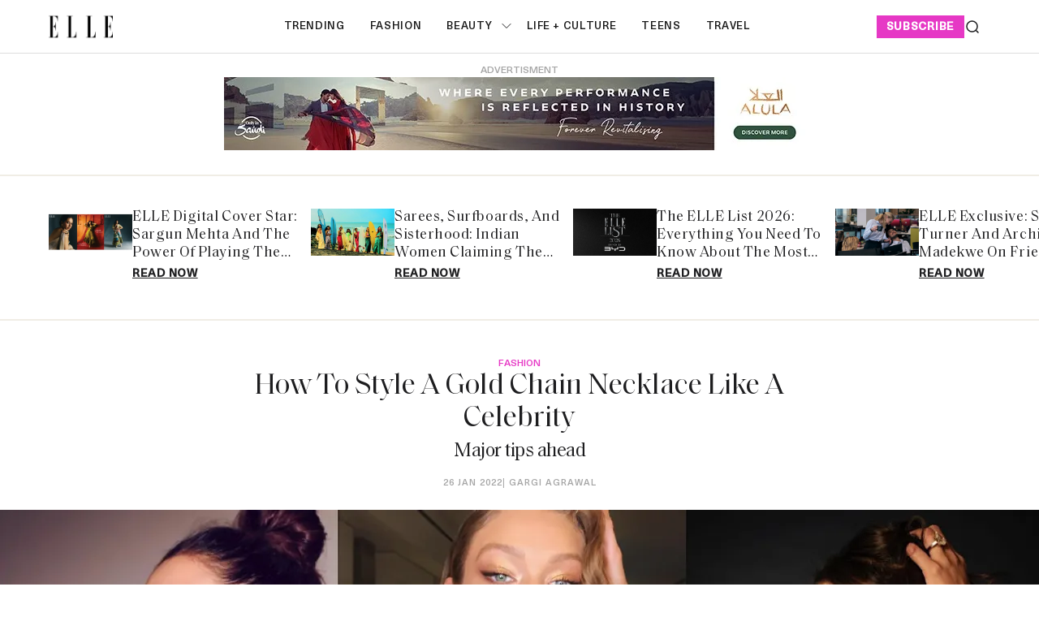

--- FILE ---
content_type: text/html; charset=utf-8
request_url: https://elle.in/how-to-style-a-gold-chain-necklace-like-a-celebrity/
body_size: 15087
content:
<!DOCTYPE html><html lang="en" class=" gh-color-section-font-light" data-color-scheme="light"><head><link rel="preconnect" href="https://securepubads.g.doubleclick.net/" crossorigin><link rel="preconnect" href="https://www.googletagmanager.com/" crossorigin><link rel="preconnect" href="https://d2vbj8g7upsspg.cloudfront.net/" crossorigin><link rel="preconnect" href="https://fonts.gstatic.com/" crossorigin><link rel="preconnect" href="https://8merv5it13.execute-api.ap-south-1.amazonaws.com/analytics/custom-analytics" ><link rel="dns-prefetch" href="https://securepubads.g.doubleclick.net/"><link rel="dns-prefetch" href="https://www.googletagmanager.com/"><link rel="dns-prefetch" href="https://d2vbj8g7upsspg.cloudfront.net/"><link rel="dns-prefetch" href="https://fonts.gstatic.com/"><link rel="manifest" href="https://elle.in/manifest.json"><link rel="preload" fetchpriority="high" as="image" href="https://img-cdn.publive.online/fit-in/360x160/filters:format(webp)/elle-india/media/agency_attachments/2024/12/12/2024-12-12t050944592z-2024-11-18t092336231z-czebsydrcd4dzd67f1wr.webp" type="image/webp"><link rel="shortcut icon" type="image/webp"  href="https://img-cdn.publive.online/fit-in/48x48/filters:format(webp)/elle-india/media/agency_attachments/2024/12/12/2024-12-12t050948965z-2024-11-18t092446552z-favicon-1.webp"><link rel="preload" fetchpriority="high" as="image" href="https://img-cdn.publive.online/fit-in/1280x720/filters:format(webp)/elle-india/media/post_attachments/wp-content/uploads/2022/01/ELLE_Banner_Gold-chains.png" type="image/webp"><link rel="canonical" href="https://elle.in/how-to-style-a-gold-chain-necklace-like-a-celebrity/"><link rel="preload" fetchpriority="high" as="script" href="https://static-cdn.publive.online/publive-publisher-templates/elle_template/assets/bundles/index_bundle.js"><script  fetch-priority="high" src="https://static-cdn.publive.online/publive-publisher-templates/elle_template/assets/bundles/index_bundle.js" type='text/javascript' defer ></script><link rel="preload" as="script" href="https://static-cdn.publive.online/publive-publisher-templates/elle_template/assets/bundles/style_bundle.js"><script src="https://static-cdn.publive.online/publive-publisher-templates/elle_template/assets/bundles/style_bundle.js" type='text/javascript'></script><!-- Preload and defer index_bundle.js --><link rel="preload" fetchpriority="high" as="script" href="https://static-cdn.publive.online/publive-publisher-templates/elle_template/assets/js/bootstrap5.3-bundle.min.js" /><link rel="preload" href="https://static-cdn.publive.online/publive-publisher-templates/elle_template/assets/css/bootstrap.min.css" as="style"><link rel="preload" href="https://static-cdn.publive.online/publive-publisher-templates/elle_template/assets/font-family/saol/SaolDisplay-Regular.ttf" as="font" type="font/woff2" crossorigin="anonymous"><link rel="preload" href="https://static-cdn.publive.online/publive-publisher-templates/elle_template/assets/font-family/saol/Saol-Text-Regular.woff2" as="font" type="font/woff2" crossorigin="anonymous"><link rel="preload" href="https://static-cdn.publive.online/publive-publisher-templates/elle_template/assets/font-family/charter/charter_bold_italic-webfont.woff" as="font" type="font/woff2" crossorigin="anonymous"><link rel="preload" href="https://static-cdn.publive.online/publive-publisher-templates/elle_template/assets/font-family/charter/charter_bold-webfont.woff" as="font" type="font/woff2" crossorigin="anonymous"><link rel="preload" href="https://static-cdn.publive.online/publive-publisher-templates/elle_template/assets/font-family/charter/charter_italic-webfont.woff" as="font" type="font/woff2" crossorigin="anonymous"><link rel="preload" href="https://static-cdn.publive.online/publive-publisher-templates/elle_template/assets/font-family/charter/charter_regular-webfont.woff" as="font" type="font/woff2" crossorigin="anonymous"><link rel="preload" href="https://static-cdn.publive.online/publive-publisher-templates/elle_template/assets/font-family/neue-haas-unica/NeueHaasUnica.woff2" as="font" type="font/woff2" crossorigin="anonymous"><!-- Basic meta --><meta charset="UTF-8"><meta name="google-site-verification" content="KuRGmptHzbJVzTtZsnXhy1ybq_GgO3Ow59-BD-LgUYI" /><meta name="robots" content="max-image-preview:large"><meta name="viewport" content="width=device-width, initial-scale=1.0"><meta name = "title" property="og:title" content = "How To Style A Gold Chain Necklace Like A Celebrity" /><title> How To Style A Gold Chain Necklace Like A Celebrity</title><meta property="og:description" content = "If there’s one thing we love about gold chain necklaces, it’s their versatility. From chunky pieces to dainty versions, gold chain necklaces have been..." /><meta name="description" content="If there’s one thing we love about gold chain necklaces, it’s their versatility. From chunky pieces to dainty versions, gold chain necklaces have been..."><meta name="keywords" content="Gold Chain Necklace"><meta name="news_keywords" content="Life &amp; Style"><!-- Facebook --><meta name="author" content="Gargi Agrawal"><meta name="type" property="og:type" content="Article"/><meta name="url" property="og:url" content="https://elle.in/how-to-style-a-gold-chain-necklace-like-a-celebrity/"/><meta property="og:site_name" content="Elle India" /><meta name="og:locale" content="en_IN"><!-- Twitter --><meta name="twitter:title" content=
  
    "How To Style A Gold Chain Necklace Like A Celebrity"
  
><meta property="twitter:site" content="Elle India" /><meta name="url" property="twitter:url" content="https://elle.in/how-to-style-a-gold-chain-necklace-like-a-celebrity/"/><meta name="twitter:description" content=
  
    "If there’s one thing we love about gold chain necklaces, it’s their versatility. From chunky pieces to dainty versions, gold chain necklaces have been..."
  
><meta name="twitter:image" content="https://img-cdn.publive.online/fit-in/1200x675/elle-india/media/post_attachments/wp-content/uploads/2022/01/ELLE_Banner_Gold-chains.png"><meta name="twitter:card" content="summary_large_image"><meta name="image" property="og:image" content="https://img-cdn.publive.online/fit-in/1200x675/elle-india/media/post_attachments/wp-content/uploads/2022/01/ELLE_Banner_Gold-chains.png"><meta property="og:image:width" content="1200"><meta property="og:image:height" content="675"><meta property="og:image:type" content="image/png"><meta property="twitter:image:width" content="1200"><meta property="twitter:image:height" content="675"><meta property="twitter:image:type" content="image/png"><link rel="alternate" type="application/rss+xml" title="Elle India — RSS" href="https://elle.in/rss"><script type="application/ld+json">
  {
    "@context": "https://schema.org",
    "@type": "WebSite",
    "url": "https://elle.in",
    "potentialAction": {
      "@type": "SearchAction",
      "target": "https://elle.in/search?title={search_term_string}",
      "query-input": "required name=search_term_string"
    }
  }
</script><script type="application/ld+json">
    {
    "@context": "https://schema.org",
    "@type": "WebPage",
    "name": "How To Style A Gold Chain Necklace Like A Celebrity",
    "description": "If there’s one thing we love about gold chain necklaces, it’s their versatility. From chunky pieces to dainty versions, gold chain necklaces have been...",
    
    "keywords": [
      
        
          "Gold Chain Necklace"
        
      
    ],
    
    "speakable": {
      "@type": "SpeakableSpecification",
      "xpath": [
        "//title",
        "//meta[@name='description']/@content"
      ]
    },
    "url": "https://elle.in/how-to-style-a-gold-chain-necklace-like-a-celebrity/",
    "mainContentOfPage": "News",
    "inLanguage": "en"
  }
</script><script type="application/ld+json">
  {
    "@context": "https://schema.org",
    "@type": "SiteNavigationElement",
    "name": ["home" ,"Trending" ,"fashion" ,"beauty","ELLE Beauty Awards 2025" ,"life + culture" ,"Teens" ,"travel"],
    "url": ["elle.in" ,"https://elle.in/trending"   ,"https://elle.in/fashion"   ,"https://elle.in/beauty" ,"https://elle.in/elle-beauty-awards-2025"   ,"https://elle.in/life-culture"   ,"https://elle.in/teens"   ,"https://elle.in/travel"  ]
  }
</script><script type="application/ld+json">
    {
    "@context": "https://schema.org",
    "@type": "Article",
    "mainEntityOfPage": {
        "@type": "WebPage",
        "@id": "https://elle.in/how-to-style-a-gold-chain-necklace-like-a-celebrity/"
        },
    "headline": "How To Style A Gold Chain Necklace Like A Celebrity",
    "image": [ "https://img-cdn.publive.online/fit-in/1200x675/filters:format(webp)/elle-india/media/post_attachments/wp-content/uploads/2022/01/ELLE_Banner_Gold-chains.png" ],
    "datePublished": "2022-01-26T16:18:36+05:30",
    "dateModified": "2022-01-26T16:18:36+05:30",
    "author": [
      
        
        {
          "@type": "Person",
          "name": "Gargi Agrawal",
          "url": "https://elle.in/author/gargi",
          "description": ""
        } 
         
      
    ],
    "publisher": {
        "@type": "Organization",
        "name": "Elle India",
        "sameAs": [
            "https://www.facebook.com/ELLEINDIA/",
            "https://www.linkedin.com/company/elleindia/?originalSubdomain=in",
            "https://x.com/elleindia?lang=en",
            "https://www.instagram.com/elleindia/?hl=en",
            "https://www.youtube.com/channel/UCiP5ZlO1vzp20SHo2pMVo2A",
            ""
        ],
        "logo": {
            "@type": "ImageObject",
            "url": "https://img-cdn.publive.online/fit-in/600x60/filters:format(webp)/filters:fill(white)/elle-india/media/agency_attachments/2024/12/12/2024-12-12t050944592z-2024-11-18t092336231z-czebsydrcd4dzd67f1wr.webp",
            "width":600,
            "height":60
        }
        },
    
        "isAccessibleForFree":true,
    
    
        "keywords": [
          
            
              "Gold Chain Necklace"
            
          
        ],
    
    "associatedMedia":{
        "@type":"ImageObject",
        "url":"https://img-cdn.publive.online/fit-in/1200x675/filters:format(webp)/elle-india/media/post_attachments/wp-content/uploads/2022/01/ELLE_Banner_Gold-chains.png",
        "width":1200,
        "height":675
    },
    "description": "If there’s one thing we love about gold chain necklaces, it’s their versatility. From chunky pieces to dainty versions, gold chain necklaces have been...",
    "articleBody": "&quot;If there&amp;quot;s one thing we love about gold chain necklaces, it&amp;quot;s their versatility. From chunky pieces to dainty versions, gold chain necklaces have been decorating the d\u00e9colletage through the seasons. And recently, we saw the classic piece taking a more\u00a0contemporary twist\u00a0in umpteenth variations in the new web series,\u00a0Masaba Masaba.Advertisment   Whether your simple white shirt is yearning for some spice or your separates are in dire need of an upgrade\u2014trust your gold links to up the ante. And here, we&amp;quot;re showing you how to style them like your favourite star. Swipe through: [masterslider id=&amp;quot;172&amp;quot;] Photographs: Instagram &quot;",
    "inLanguage": "en"
    }
</script><script type="application/ld+json">
{
"@context": "https://schema.org",
"@type": "BreadcrumbList",
"itemListElement": [{
"@type": "ListItem",
"position": 1,
"name": "Elle India",
"item": "https://elle.in"
}


,{
    "@type": "ListItem",
    "position": 2,
    "name": "Fashion",
    "item": "https://elle.in/fashion"
}


,{
    "@type": "ListItem",
    "position": 3,
    "name": "How To Style A Gold Chain Necklace Like A Celebrity",
    "item": "https://elle.in/how-to-style-a-gold-chain-necklace-like-a-celebrity/"
}

]
}
</script><!-- Custom Border Radius Variables --><!-- Custom Background Color Variable --><style>
    

    @font-face {font-family: 'NeueHaasUnica'; src: url("https://static-cdn.publive.online/publive-publisher-templates/elle_template/assets/font-family/neue-haas-unica/NeueHaasUnica.woff2") format('woff2'); font-weight: 400; font-style: normal; font-display: fallback;} 

    @font-face {font-family: 'SaolDisplay'; src: url("https://static-cdn.publive.online/publive-publisher-templates/elle_template/assets/font-family/saol/SaolDisplay-Regular.ttf") format('woff2'); font-weight: 400; font-style: normal; font-display: fallback;}
    @font-face {font-family: 'Charter'; src: url("https://static-cdn.publive.online/publive-publisher-templates/elle_template/assets/font-family/charter/charter_bold_italic-webfont.woff") format('woff2'); font-weight: bold; font-style: italic; font-display: fallback;}  

    @font-face {font-family: 'Charter'; src: url("https://static-cdn.publive.online/publive-publisher-templates/elle_template/assets/font-family/charter/charter_bold-webfont.woff") format('woff2'); font-weight: bold; font-style: normal; font-display: fallback;}  
    @font-face {font-family: 'Charter'; src: url("https://static-cdn.publive.online/publive-publisher-templates/elle_template/assets/font-family/charter/charter_italic-webfont.woff") format('woff2'); font-weight: normal; font-style: italic; font-display: fallback;}  
    @font-face {font-family: 'Charter'; src: url("https://static-cdn.publive.online/publive-publisher-templates/elle_template/assets/font-family/charter/charter_regular-webfont.woff") format('woff2'); font-weight: normal; font-style: normal; font-display: fallback;}  
    
    @font-face {font-family: 'SaolText'; src: url("https://static-cdn.publive.online/publive-publisher-templates/elle_template/assets/font-family/saol/Saol-Text-Regular.woff2") format('woff2'); font-weight: 400; font-style: normal; font-display: fallback;} 
        :root {
            --pub-font-family-primary: 'SaolDisplay','Inter', sans-serif;
            --pub-font-family-secondary: 'SaolText','Inter', sans-serif;
        }
        
    
    :root{
        --pub-font-family-meta:'NeueHaasUnica',var(--pub-font-family-secondary);
        --pub-font-family-nav:'NeueHaasUnica',var(--pub-font-family-primary);
        --pub-font-family-excerpt:'Charter',var(--pub-font-family-secondary);

        --font-weight-card-heading:400;
        --font-family-headings:var(--pub-font-family-primary);
        --font-family-card-headings:var(--pub-font-family-primary);
        --font-family-navigation:var(--pub-font-family-meta);
        --font-size-card-heading-large:24px;
        --font-size-card-heading:24px;
        --font-card-heading-line-height:26px;
        --font-size-topic-grid-name:75px;
        --border-radius-buttons: 100px;
        --border-radius-containers: 8px;
        --border-radius-tags: 4px;
        --padding-buttons: 12px 22px;
        --padding-subscribe-button: 20px 28px;
        --font-size-subscribe-cta: 20px;
        --font-subscribe-cta-line-height: 24px;
        --text-transfrom-navigation: uppercase;
        --font-size-article-headings:36px;
        --font-post-text-line-height:30px;

        

      }
        :root {
            --background-custom-color: 
        }
        :root {
            --accent-color: #e638c5;
            --accent-text-color: #FFFFFF;
            --header-height: -50px;
            --bs-table-color: unset !important;
        }
        :root[data-color-scheme='light']{
            --color-social-bg-icon: #e638c5;
            --p-accent-color: #e638c5;
            --p-accent-text-color: #FFFFFF;
            --p-nav-color:#FFFFFF;
            --p-nav-text-color:#181818;

            .svg-path-publisher-link-color{
              fill: var(--p-accent-color) !important;
            }
            .svg-path-secondary-color{
              fill: white !important;
            }
            .rss-feed-path{
              fill: white !important; 
            }
            .all-share-icon-svg-path{
              stroke: var(--color-social-bg-icon) !important;
              fill: var(--color-social-bg-icon) !important;
          }
        }
        :root[data-color-scheme='dark']{
            --color-social-bg-icon: #fff;
            --accent-color: #e638c5;
            --p-accent-color: #e638c5;
            --p-accent-text-color: #FFFFFF;
            --p-nav-color:#FFFFFF;
            --p-nav-text-color:#ffffff;
            .svg-path-publisher-link-color{
              fill: var(--color-main) !important;
            }
            .t7-rss-feed-path{
              fill: var(--color-bg-main) !important;
            }
            .svg-path-secondary-color{
              fill:#1d1d1f !important;
            }
            .all-share-icon-svg-path{
              stroke: white !important;
              fill: white !important;
          }
        }
        .primary_font{
            font-family: var( --pub-font-family-primary, var( --pub-font-family));
          }
          .secondary_font{
            font-family:var( --pub-font-family-secondary);
          }
          a:hover{
            color:var(--color-link-hover)!important;
          }
        
            .article .article-data {font-size: 16px;} .article .article-data h1 {font-size: 2em} 
.article .article-data h2 {font-size: 1.5em} .article .article-data h3 {font-size: 1.17em} 
.article .article-data h4 {font-size: 1em} .article .article-data h5 {font-size: 0.83em} 
.article .article-data h6 {font-size: 0.75em}
.article .article-data .ratings {
    width: 100%;
    display: flex;
    justify-content: space-evenly;
    column-gap: 20px;
    background-color: #F3F3F3;
    padding: 10px;
    margin-bottom: 20px;
}
.article .article-data .ratings ul{
    list-style: none;
    display: flex;
    flex-direction: column;
}
.article .article-data .ratings .pros-cons, .article .article-data .ratings .quality-ratings, .article .article-data .ratings .cost-ratings{
    width: 100%;
}
.article .article-data .ratings .cost-ratings,.article .article-data .ratings .quality-ratings{
    border-right: dashed;
}
.article .article-data .ratings .cost-ratings h3{
    border-bottom: dashed;
    padding-bottom: 10px;
    color: var(--publisher_color);
}
.article .article-data .ratings .quality-ratings p{
    width: 120px;
}
@media only screen and (max-width: 750px) {
    .article .article-data .ratings {
        flex-direction: column;
    }
    .article .article-data .ratings .cost-ratings,.article .article-data .ratings .quality-ratings{
        border-right: none;
    }
  }
figure.tinymce-table-div {margin: 0;}
figure.tinymce-table-div table { display: table; border-collapse: collapse; box-sizing: border-box; text-indent: initial; border-spacing: 2px; border-color: gray; line-height: 22.4px; overflow-x: auto; }
figure.tinymce-table-div table.center {margin: 0 auto;}
figure.tinymce-table-div table.left {display: table; float: left;}
figure.tinymce-table-div table.right {display: table; float: right;}
.article-data table tbody { display: table-row-group; vertical-align: middle; border-color: inherit;}
.article-data table tbody td { border: 1px solid rgb(204, 204, 204); padding: 0.4rem; }
@media screen and (max-width: 750px) {.article-data table {max-width: 100%;}}
.featured-video-embed {margin: 0;} .article .article-data video {max-width: 100%;}


#postContent .gallery_container {
    position:relative;
}
#postContent .gallery_container img {
width: 100%;
}
#postContent .gallery_container .gallery_content {
    margin-top:10px
}
#postContent .gallery_container .gallery_num {
position: absolute;
display:none;
background-color:#e638c5;
color:#FFFFFF;
min-width: 4rem;
width: fit-content;
text-align: center;
top: 0px;
left:0px;
font-size: 24px;
height: 2.5rem;
padding: 2px 10px;
}

#postContent .gallery_container .gallery_num .num {
font-size:15px;
}

#postContent .gallery_content h3 {
width: 100%;
font-size: 20px;
line-height: 23px;
font-weight: bolder;
margin:12px 0 16px !important;
}
#postContent .gallery_content p {
font-size: 15px;
line-height: 1.6rem;
word-break: normal;
-ms-word-wrap: break-word;
word-wrap: break-word;
width: 100%;
}
#gallery__carousel__wrapper {
padding-top: 1.1rem;
margin-right: 10px;

}
.selector-container{margin-bottom:20px;}
            a {
                text-decoration: none;
                color: var(--color-text-main);
                cursor: pointer;
            }
            
        
        
            
                .responsive-ad-css.side-slot-wrapper {
    overflow: unset;
}

.side-slot img {
    width: 300px !important;
    height: 300px !important;
}.top-slot {
    height: auto !important;
    align-items: center;
}.desktop_ap_above_navbar.above-navbar-slot {
    margin-top: 0px !important;
    margin-bottom: 0px;
}
            
        
        
            #featured-post-container{
                min-height:170px;
            }
            
                
                    .gh-article-page-excerpt {
    margin: 0 !important;
}.gh-article-page-content#postContent {
    max-width: 860px;
}.publive-dynamic-container.over-hidden.article-mid-ads-style.bottom-margin {
    height: auto !important;
}
                
            
        
        
    
    </style><!-- Custom Button Color Variable --><style>
        :root {
            --background-color-button: ;
        }
    </style><style>
    :root {
        -font-weight-headings: 700;
        --font-weight-navigation: 500;
        --font-weight-tags: 500;
        --font-weight-footer-subtext: 500;
        --font-weight-toggle-heading: 600;

        --text-transfrom-navigation: uppercase;
         --font-size-navigation: 13px;
        --text-transform-tags: normal;
        --text-transform-buttons: none; 
    }
</style><script type="text/javascript" href="https://static-cdn.publive.online/publive-publisher-templates/elle_template/assets/js/bootstrap5.3-bundle.min.js"></script><link defer rel="stylesheet" href="https://static-cdn.publive.online/publive-publisher-templates/elle_template/assets/css/bootstrap.min.css"><script src="https://static-cdn.publive.online/publive-publisher-templates/elle_template/assets/js/bootstrap5.3-bundle.min.js" type="text/javascript"></script><!-- Global site tag (gtag.js) - Google Analytics GA4 --><script defer src="https://www.googletagmanager.com/gtag/js?id=G-834M4E527E"></script><script>
      const ga4MeasurementId = 'G-834M4E527E';
  
      function gtag() {
          window.dataLayer = window.dataLayer || [];
          window.dataLayer.push(arguments);
      }
      gtag('js', new Date());
      gtag('config', ga4MeasurementId);
  
      document.addEventListener('DOMContentLoaded', function() {
          const playButton = document.querySelector('#playbtn');
  
          if (playButton) {
              playButton.addEventListener('click', function() {
                  gtag('event', 'readAudioPlay', {
                      'event_category': 'Audio',
                      'event_label': 'readAudioPlay',
                      'event_value': 1 
                  });
              });
          }
      });
  </script><script>
var postTitle =""
var postCategory =""
var postAuthor =""
var postID =""
var postLanguageCode =""
var postMetaTitle="";
var postMetaDescription="";
var postFirstPublishedAt="";
var postCreatedBy = "";
var postLastPublishedAt="";
var postContentType="";
var postBannerUrl="";
var postPrimaryCategory="";

 postTitle = "How To Style A Gold Chain Necklace Like A Celebrity";
 postCategory = "fashion";
 postAuthor="gargi";
 postID="7530311";
 postLanguageCode="en";
 postMetaTitle="How To Style A Gold Chain Necklace Like A Celebrity";
 postMetaDescription="If there’s one thing we love about gold chain necklaces, it’s their versatility. From chunky pieces to dainty versions, gold chain necklaces have been...";
 postFirstPublishedAt="2022-01-26T16:18:36+05:30";
 postCreatedBy="gargi";
 postLastPublishedAt="2022-01-26T16:18:36+05:30";
 postContentType="Article";
 postBannerUrl="https://img-cdn.publive.online/fit-in/640x480/filters:format(webp)/elle-india/media/post_attachments/wp-content/uploads/2022/01/ELLE_Banner_Gold-chains.png";
 postPrimaryCategory="fashion";

var pubID="3466";
var pubDomain="elle.in";
</script><link rel="preload" href="https://publive.s3.ap-south-1.amazonaws.com/analytics/min_non_amp_analytics.js" as="script"><script async src="https://publive.s3.ap-south-1.amazonaws.com/analytics/min_non_amp_analytics.js" type="text/javascript"></script><script defer id="infinite-article-analytics" src="https://elle.in/static/js/analytics/infinite_article_analytics.js" type="text/javascript" article_type="Article" article_legacy_url="/how-to-style-a-gold-chain-necklace-like-a-celebrity/" post_id="7530311" publisher_actual_domain="https://elle.in" post_access_type="Public" publive_analytics="1"></script></head><body class="post-template is-head-include-social-icons"><div class="gh-viewport"><div class="w-100 responsive-ad-css"></div><header id="gh-head" class="gh-head"><div class="gh-head-inner gh-container"><div class="gh-head-brand-socials-wrapper 
            "><button class="gh-burger-btn" aria-label="Mobile menu button"><svg width="20" height="16" viewBox="0 0 20 16" fill="none" xmlns="http://www.w3.org/2000/svg"><path fill-rule="evenodd" clip-rule="evenodd" d="M19.1195 1.21879C19.1195 1.63491 18.7822 1.97224 18.3661 1.97224H1.63407C1.21795 1.97224 0.880615 1.63491 0.880615 1.21879C0.880615 0.802666 1.21795 0.465332 1.63407 0.465332H18.3661C18.7822 0.465332 19.1195 0.802666 19.1195 1.21879Z" fill="#202020"/><path fill-rule="evenodd" clip-rule="evenodd" d="M19.1195 8.00004C19.1195 8.41616 18.7822 8.75349 18.3661 8.75349H1.63407C1.21795 8.75349 0.880615 8.41616 0.880615 8.00004C0.880615 7.58392 1.21795 7.24658 1.63407 7.24658H18.3661C18.7822 7.24658 19.1195 7.58392 19.1195 8.00004Z" fill="#202020"/><path fill-rule="evenodd" clip-rule="evenodd" d="M19.1195 14.7808C19.1195 15.1969 18.7822 15.5343 18.3661 15.5343H1.63407C1.21795 15.5343 0.880615 15.1969 0.880615 14.7808C0.880615 14.3647 1.21795 14.0273 1.63407 14.0273H18.3661C18.7822 14.0273 19.1195 14.3647 19.1195 14.7808Z" fill="#202020"/></svg></button><div class="gh-head-brand"><a class="gh-site-logo " href="/" aria-label=" logo and home page link"><img src="https://img-cdn.publive.online/fit-in/360x160/filters:format(webp)/elle-india/media/agency_attachments/2024/12/12/2024-12-12t050944592z-2024-11-18t092336231z-czebsydrcd4dzd67f1wr.webp" alt="Elle India icon" class="gh-site-logo-img"></a></div></div><div class="gh-head-menu"><ul class="nav"><li class="nav-item"><a class="nav-link " 
      href="/trending" 
      
      
     aria-label="Trending">
    Trending
  </a></li><li class="nav-item"><a class="nav-link " 
      href="/fashion" 
      
      
     aria-label="fashion">
    fashion
  </a></li><li class="nav-item"><a class="nav-link " 
      href="/beauty" 
      
      
     aria-label="beauty">
    beauty
  </a><button class="" type="button" aria-expanded="false"><svg width="12" height="7" viewBox="0 0 12 7" fill="none" xmlns="http://www.w3.org/2000/svg"><path d="M1 1L6 6L11 1"  stroke-linecap="round" stroke-linejoin="round"/></svg></button><ul class="dropdown-menu first-submenu"><li ><a class="" 
         href="https://elle.in/elle-beauty-awards-2025"
         
         aria-label="ELLE Beauty Awards 2025">
        ELLE Beauty Awards 2025
      </a></li></ul></li><li class="nav-item"><a class="nav-link " 
      href="/life-culture" 
      
      
     aria-label="life + culture">
    life + culture
  </a></li><li class="nav-item"><a class="nav-link " 
      href="/teens" 
      
      
     aria-label="Teens">
    Teens
  </a></li><li class="nav-item"><a class="nav-link " 
      href="/travel" 
      
      
     aria-label="travel">
    travel
  </a></li></ul></div><div class="gh-head-actions"><div class="gh-head-actions-list"><a class="header-subscribe" href='https://elle.in/subscription-page' aria-label="subscribe">
                    subscribe
                </a><button class="gh-search" title="Search button" type="button"  role="button" data-bs-toggle="modal" data-bs-target="#search-modal" data-ghost-search><svg
    width="20"
    height="20"
    viewBox="0 0 20 20"
    fill="none"
    xmlns="http://www.w3.org/2000/svg"
><path
        d="M14.1057 14.2L17 17M16.0667 9.53333C16.0667 13.1416 13.1416 16.0667 9.53333 16.0667C5.92507 16.0667 3 13.1416 3 9.53333C3 5.92507 5.92507 3 9.53333 3C13.1416 3 16.0667 5.92507 16.0667 9.53333Z"
        stroke="#1D1D1F"
        stroke-width="1.5"
        stroke-linecap="round"
    /></svg></button></div></div></div><div class="gh-mobile-menu"><div class="gh-mobile-menu__header"><a class="gh-site-logo " href="/" aria-label=" logo and home page link"><img src="https://img-cdn.publive.online/fit-in/0x0/filters:format(webp)/elle-india/media/agency_attachments/2024/12/12/2024-12-12t050944592z-2024-11-18t092336231z-czebsydrcd4dzd67f1wr.webp" alt="Elle India icon" class="gh-site-logo-img"></a><button class="gh-mobile-menu__close-btn" aria-label="Close mobile menu button"><svg width="24" height="24" viewBox="0 0 24 24" fill="none" xmlns="http://www.w3.org/2000/svg"><path d="M19 5L5 19M19 19L5 5" stroke="#1D1D1F" stroke-width="2" stroke-linecap="round" /></svg></button></div><div class="gh-mobile-menu-main"><nav class="gh-mobile-menu__nav"><div id="search_page_input" class="primary_font"><div class="search_bar_div" ><form action="https://elle.in/search" method="GET" class="" target="_top"><input name="title" class="jeg_searchPage_input_top" required placeholder="Search..." type="text" value="" autocomplete="off"><button aria-label="Search Button" type="submit"  class="searchPage_button btn"><svg
    width="20"
    height="20"
    viewBox="0 0 20 20"
    fill="none"
    xmlns="http://www.w3.org/2000/svg"
><path
        d="M14.1057 14.2L17 17M16.0667 9.53333C16.0667 13.1416 13.1416 16.0667 9.53333 16.0667C5.92507 16.0667 3 13.1416 3 9.53333C3 5.92507 5.92507 3 9.53333 3C13.1416 3 16.0667 5.92507 16.0667 9.53333Z"
        stroke="#1D1D1F"
        stroke-width="1.5"
        stroke-linecap="round"
    /></svg></button></form></div></div><ul class="menu_bar gh-mobile-menu__nav-list"><li class="menu_li dropdown_button gh-mobile-menu__nav-item"><div class="sidebtn"><a class="active side_btn"  href="/trending"  aria-label="Trending" >
        Trending
      </a></div></li><li class="menu_li dropdown_button gh-mobile-menu__nav-item"><div class="sidebtn"><a class="active side_btn"  href="/fashion"  aria-label="fashion" >
        fashion
      </a></div></li><li class="menu_li dropdown_button gh-mobile-menu__nav-item"><div class="sidebtn"><a class="active side_btn"  href="/beauty"  aria-label="beauty" >
        beauty
      </a><span class="menu_bar-dropdown-icon first-button-icon"><svg xmlns="https://www.w3.org/2000/svg" height="16" width="10" viewBox="0 0 320 512"><path d="M278.6 233.4c12.5 12.5 12.5 32.8 0 45.3l-160 160c-12.5 12.5-32.8 12.5-45.3 0s-12.5-32.8 0-45.3L210.7 256 73.4 118.6c-12.5-12.5-12.5-32.8 0-45.3s32.8-12.5 45.3 0l160 160z"/></svg></span></div><ul class="dropdown_menu first-submenu"><li class="dropdown_list dropdown_button_submenu "><div class="submenu-sidebtn"><a    href="/elle-beauty-awards-2025"  aria-label="ELLE Beauty Awards 2025">ELLE Beauty Awards 2025
            </a></div></li></ul></li><li class="menu_li dropdown_button gh-mobile-menu__nav-item"><div class="sidebtn"><a class="active side_btn"  href="/life-culture"  aria-label="life + culture" >
        life + culture
      </a></div></li><li class="menu_li dropdown_button gh-mobile-menu__nav-item"><div class="sidebtn"><a class="active side_btn"  href="/teens"  aria-label="Teens" >
        Teens
      </a></div></li><li class="menu_li dropdown_button gh-mobile-menu__nav-item"><div class="sidebtn"><a class="active side_btn"  href="/travel"  aria-label="travel" >
        travel
      </a></div></li></ul></div><div class="gh-mobile-menu__footer"></div></div><div class="gh-overlay"></div></header><main><div class="gh-ads-container"><div class="w-100 responsive-ad-css"><div class="ads-div-style desktop_ap_top top-slot" style="width:auto;height:auto;"><span class="publive-slot-span ">Advertisment</span><div class="banner_slot_image_div banner_slot_image_desktop_ap_top"><a href=https://www.experiencealula.com/en/forever-revitalising?utm_source=BannerMaraya&utm_medium=precision&utm_campaign=Hearstpd_mk~IN_yr~25_ob~reach&utm_content=Ellestatic-static-none-reach&utm_term=en_in><img src="https://img-cdn.publive.online/fit-in/0x0/filters:format(webp)/elle-india/media/media_files/2026/01/06/arts-and-culture_marayacouple_en_static_display_728x90-2026-01-06-15-30-18.jpg" style="object-fit: cover;width:auto;height:auto;" alt="banner"></a></div></div></div></div><div class="gh-featured-container"><div id="featured-post-container" ></div></div><div class="gh-container gh-article-page-wrapper gh-article-page-base-wrapper"><article class="gh-article-page post-template"><header class="gh-article-page-wide__bread-header-wrapper"><div class="article-head"><div class="gh-card-tags"><a class="category-culture" href="https://elle.in/fashion" aria-label="Fashion fashion">
                  Fashion
                </a></div><h1 class="gh-article-page-heading gh-title-desc">How To Style A Gold Chain Necklace Like A Celebrity</h1><p class="gh-article-page-excerpt gh-title-desc">Major tips ahead</p><div class="meta-data gh-title-desc"><span class="article-date"><time datetime="26 Jan 2022">
                      26 Jan 2022</time></span><a href="https://elle.in/author/gargi" aria-label="Gargi Agrawal" >| <span class="author"> Gargi Agrawal</span></a></div></div></header></article></div><figure class="gh-article-page-feature-image"><picture><img  src="https://img-cdn.publive.online/fit-in/1280x720/filters:format(webp)/elle-india/media/post_attachments/wp-content/uploads/2022/01/ELLE_Banner_Gold-chains.png" class="art-image" alt="ELLE_Banner_Gold-chains" fetchpriority="high"></picture></figure><article class="gh-article-page post-template"><div id="postContent" class="gh-container gh-article-page-content gh-article-page-content"><p>If there&rsquo;s one thing we love about gold chain necklaces, it&rsquo;s their versatility. From chunky pieces to dainty versions, gold chain necklaces have been decorating the d&eacute;colletage through the seasons. And recently, we saw the classic piece taking a more&nbsp;<a href="https://elle.in/article/contemporary-jewellery-terms-fashion/" target="_blank">contemporary twist</a>&nbsp;in umpteenth variations in the new web series,&nbsp;<em>Masaba Masaba</em>.</p><div class='responsive-ad-css'><div class='publive-dynamic-container  over-hidden article-mid-ads-style bottom-margin' style='margin-top:10px;margin-bottom:10px;width:100%;height:auto;'><span class='publive-slot-span'>Advertisment</span><div class="banner_slot_image_div banner_slot_image_Desktop_AP_RHS_Banner_1"><a href=https://www.experiencealula.com/en/forever-revitalising?utm_source=BannerMaraya&utm_medium=precision&utm_campaign=Hearstpd_mk~IN_yr~25_ob~reach&utm_content=Ellestatic-static-none-reach&utm_term=en_in><img src="https://img-cdn.publive.online/fit-in/0x0/filters:format(webp)/elle-india/media/media_files/2025/12/18/arts-and-culture_marayacouple_en_static_display_300x250-2025-12-18-11-05-09.jpg" style="object-fit: cover;width:100%;height:auto;" alt="banner"></a></div></div></div><p>Whether your simple white shirt is yearning for some spice or your separates are in dire need of an upgrade&mdash;trust your gold links to up the ante. And here, we&rsquo;re showing you how to style them like your favourite star. Swipe through:</p><p>[masterslider id="172"]</p><p><em>Photographs: Instagram</em></p></div></article><footer class="gh-article-page-footer gh-container"><div class="gh-article-foot-container"><div class="gh-article-share"><div class="gh-tag-label">
                share this article
              </div><div class="social-links gh-social-icons"><a href="http://www.facebook.com/sharer/sharer.php?u=https://elle.in/how-to-style-a-gold-chain-necklace-like-a-celebrity/&t=How To Style A Gold Chain Necklace Like A Celebrity" aria-label="fb"
                      target="_blank"><svg xmlns="http://www.w3.org/2000/svg" width="21" height="21" viewBox="0 0 21 21" fill="none"><g clip-path="url(#clip0_2046_428)"><path d="M9.22895 7.11405V8.5114H8.20605V10.2193H9.22895V15.2962H11.3316V10.2193H12.7421C12.7421 10.2193 12.875 9.40034 12.939 8.50429H11.3397V7.3373C11.3397 7.16175 11.569 6.92733 11.7963 6.92733H12.941V5.14844H11.3833C9.17719 5.14844 9.22895 6.85833 9.22895 7.11405Z" fill="white"/><path d="M4.46339 2.10474C3.92512 2.10474 3.4089 2.31857 3.02828 2.69918C2.64767 3.0798 2.43384 3.59602 2.43384 4.13429V16.3116C2.43384 16.8498 2.64767 17.3661 3.02828 17.7467C3.4089 18.1273 3.92512 18.3411 4.46339 18.3411H16.6407C17.1789 18.3411 17.6952 18.1273 18.0758 17.7467C18.4564 17.3661 18.6702 16.8498 18.6702 16.3116V4.13429C18.6702 3.59602 18.4564 3.0798 18.0758 2.69918C17.6952 2.31857 17.1789 2.10474 16.6407 2.10474H4.46339ZM4.46339 0.0751953H16.6407C17.7172 0.0751953 18.7497 0.502849 19.5109 1.26408C20.2721 2.0253 20.6998 3.05775 20.6998 4.13429V16.3116C20.6998 17.3881 20.2721 18.4205 19.5109 19.1818C18.7497 19.943 17.7172 20.3707 16.6407 20.3707H4.46339C3.38685 20.3707 2.35441 19.943 1.59318 19.1818C0.83195 18.4205 0.404297 17.3881 0.404297 16.3116V4.13429C0.404297 3.05775 0.83195 2.0253 1.59318 1.26408C2.35441 0.502849 3.38685 0.0751953 4.46339 0.0751953Z" fill="white"/></g><defs><clipPath id="clip0_2046_428"><rect width="20.2955" height="20.2955" fill="white" transform="matrix(-1 0 0 1 20.6992 0.0800781)"/></clipPath></defs></svg></a><a href="http://www.twitter.com/intent/tweet?url=https://elle.in/how-to-style-a-gold-chain-necklace-like-a-celebrity/&text=How%20To%20Style%20A%20Gold%20Chain%20Necklace%20Like%20A%20Celebrity" aria-label="twitter"
                      target="_blank" class="share-popup"><svg xmlns="http://www.w3.org/2000/svg" width="22" height="21" viewBox="0 0 22 21" fill="none"><g clip-path="url(#clip0_2046_432)"><path d="M16.7913 1.02832H19.9037L13.1047 8.81888L21.1041 19.4218H14.8415L9.93285 12.9925L4.32261 19.4218H1.20725L8.47883 11.0862L0.808594 1.02977H7.23066L11.6609 6.90531L16.7913 1.02832ZM15.6968 17.5546H17.4219L6.28837 2.79837H4.43858L15.6968 17.5546Z" fill="white"/></g><defs><clipPath id="clip0_2046_432"><rect width="20.2955" height="20.2955" fill="white" transform="matrix(-1 0 0 1 21.1035 0.0800781)"/></clipPath></defs></svg></a><a href="https://www.linkedin.com/sharing/share-offsite/?url=https://elle.in/how-to-style-a-gold-chain-necklace-like-a-celebrity/&title=How To Style A Gold Chain Necklace Like A Celebrity"
                  aria-label="linkedin"
                  data-action="share/linkedin/share"
                  target="_blank"
                  rel="nofollow"><svg xmlns="http://www.w3.org/2000/svg" class="svg_fill" fill="" height="1em" viewBox="0 0 448 512"><!--! Font Awesome Free 6.4.0 by @fontawesome - https://fontawesome.com License - https://fontawesome.com/license (Commercial License) Copyright 2023 Fonticons, Inc. --><path d="M100.28 448H7.4V148.9h92.88zM53.79 108.1C24.09 108.1 0 83.5 0 53.8a53.79 53.79 0 0 1 107.58 0c0 29.7-24.1 54.3-53.79 54.3zM447.9 448h-92.68V302.4c0-34.7-.7-79.2-48.29-79.2-48.29 0-55.69 37.7-55.69 76.7V448h-92.78V148.9h89.08v40.8h1.3c12.4-23.5 42.69-48.3 87.88-48.3 94 0 111.28 61.9 111.28 142.3V448z"/></svg></a><a href="https://api.whatsapp.com/send?text=https://elle.in/how-to-style-a-gold-chain-necklace-like-a-celebrity/" aria-label="whatsapp"
                      data-action="share/whatsapp/share" target="_blank"
                      class="me-0 share-popup"><svg xmlns="http://www.w3.org/2000/svg" class="svg_fill" fill="" x="0px" y="0px" width="12" height="12" viewBox="0 0 50 50"><path d="M25,2C12.318,2,2,12.318,2,25c0,3.96,1.023,7.854,2.963,11.29L2.037,46.73c-0.096,0.343-0.003,0.711,0.245,0.966 C2.473,47.893,2.733,48,3,48c0.08,0,0.161-0.01,0.24-0.029l10.896-2.699C17.463,47.058,21.21,48,25,48c12.682,0,23-10.318,23-23 S37.682,2,25,2z M36.57,33.116c-0.492,1.362-2.852,2.605-3.986,2.772c-1.018,0.149-2.306,0.213-3.72-0.231 c-0.857-0.27-1.957-0.628-3.366-1.229c-5.923-2.526-9.791-8.415-10.087-8.804C15.116,25.235,13,22.463,13,19.594 s1.525-4.28,2.067-4.864c0.542-0.584,1.181-0.73,1.575-0.73s0.787,0.005,1.132,0.021c0.363,0.018,0.85-0.137,1.329,1.001 c0.492,1.168,1.673,4.037,1.819,4.33c0.148,0.292,0.246,0.633,0.05,1.022c-0.196,0.389-0.294,0.632-0.59,0.973 s-0.62,0.76-0.886,1.022c-0.296,0.291-0.603,0.606-0.259,1.19c0.344,0.584,1.529,2.493,3.285,4.039 c2.255,1.986,4.158,2.602,4.748,2.894c0.59,0.292,0.935,0.243,1.279-0.146c0.344-0.39,1.476-1.703,1.869-2.286 s0.787-0.487,1.329-0.292c0.542,0.194,3.445,1.604,4.035,1.896c0.59,0.292,0.984,0.438,1.132,0.681 C37.062,30.587,37.062,31.755,36.57,33.116z"></path></svg></a></div></div><div class=""><div class="gh-tag-label">
                Tags
              </div><div class="gh-article-tags"><a href="https://elle.in/tags/life-amp-style"  class="category-culture" aria-label="Life &amp; Style" target="_blank">
                    Life &amp; Style</a></div></div><div class="gh-article-author"><div class="gh-tag-label">
                about the author  
                </div><div class="gh-article-tags"><img class="gh-article-page-header__author-image" src=" https://img-cdn.thepublive.com/fit-in/580x348/filters:format(webp)/elle-india/media/media_files/2024/11/18/eBAJYzwf0TdGJZgad0OM.jpg " alt=" "><span class="gh-article-page-header__author-name"><a href="https://elle.in/author/gargi" aria-label="Gargi Agrawal" >Gargi Agrawal</a></span></div></div></div></footer><div class="gh-container gh-article-page-wrapper gh-article-page-base-wrapper related-base-wrapper"><section class="gh-topic-grid"><div class="gh-topic-grid-head"><h2 class="gh-topic-grid-name">Related stories</h2></div><div class="responsive-ad-css"></div><div class="gh-topic-slider-wrapper"><div class="gh-topic-slider gh-topic-slider--large"><div id="related_articles" class="swiper-wrapper post-wrapper  gh-topic-swiper-wrapper"></div><div class="sliding-arrow"><button class="gh-prev-slide-btn" aria-label=""><svg xmlns="http://www.w3.org/2000/svg" width="30" height="30" viewBox="0 0 30 30" fill="none"><path d="M18.75 22.5L11.25 15L18.75 7.5" stroke="#202020" stroke-width="2" stroke-linecap="round" stroke-linejoin="round"/></svg></button><button class="gh-next-slide-btn" aria-label=""><svg xmlns="http://www.w3.org/2000/svg" width="30" height="30" viewBox="0 0 30 30" fill="none"><path d="M11.25 22.5L18.75 15L11.25 7.5" stroke="#202020" stroke-width="2" stroke-linecap="round" stroke-linejoin="round"/></svg></button></div></div></div></section><div class="w-100 responsive-ad-css"></div></div></div></main><footer class="gh-foot gh-foot--colored" style="background-color:#1f1f1f;background-color:;color:#fff;color:"><div class="gh-foot-subscription-wrapper"><div class="gh-foot-subscription-opacity-wrapper"></div><div class="gh-foot-subscription-bg-color"></div><div class="gh-container"></div></div><div class="gh-foot-main-wrapper"><div class="gh-container"><div class="gh-foot-main-container"><div class="gh-foot-main"><div class="gh-foot-main-content"><div class="top-main"><div class="gh-foot-logo"><a class="gh-site-logo " href="/" aria-label="Elle India logo and home page link"><img  width="150" class="brand-footer-img" src="https://img-cdn.publive.online/fit-in/0x0/filters:format(webp)/musafirnama/media/media_files/2024/11/07/b9cc84Zw8uSn2OKpugv0.jpg" alt="logo"></a><address class="gh-social-icons"><a href="https://www.instagram.com/elleindia/?hl=en" aria-label="facebook" class="me-4 link-secondary social-footer-link" target="_blank"><svg xmlns="http://www.w3.org/2000/svg" class="svg_fill" height="1em" viewBox="0 0 448 512"><!--! Font Awesome Free 6.4.0 by @fontawesome - https://fontawesome.com License - https://fontawesome.com/license (Commercial License) Copyright 2023 Fonticons, Inc. --><path d="M224.1 141c-63.6 0-114.9 51.3-114.9 114.9s51.3 114.9 114.9 114.9S339 319.5 339 255.9 287.7 141 224.1 141zm0 189.6c-41.1 0-74.7-33.5-74.7-74.7s33.5-74.7 74.7-74.7 74.7 33.5 74.7 74.7-33.6 74.7-74.7 74.7zm146.4-194.3c0 14.9-12 26.8-26.8 26.8-14.9 0-26.8-12-26.8-26.8s12-26.8 26.8-26.8 26.8 12 26.8 26.8zm76.1 27.2c-1.7-35.9-9.9-67.7-36.2-93.9-26.2-26.2-58-34.4-93.9-36.2-37-2.1-147.9-2.1-184.9 0-35.8 1.7-67.6 9.9-93.9 36.1s-34.4 58-36.2 93.9c-2.1 37-2.1 147.9 0 184.9 1.7 35.9 9.9 67.7 36.2 93.9s58 34.4 93.9 36.2c37 2.1 147.9 2.1 184.9 0 35.9-1.7 67.7-9.9 93.9-36.2 26.2-26.2 34.4-58 36.2-93.9 2.1-37 2.1-147.8 0-184.8zM398.8 388c-7.8 19.6-22.9 34.7-42.6 42.6-29.5 11.7-99.5 9-132.1 9s-102.7 2.6-132.1-9c-19.6-7.8-34.7-22.9-42.6-42.6-11.7-29.5-9-99.5-9-132.1s-2.6-102.7 9-132.1c7.8-19.6 22.9-34.7 42.6-42.6 29.5-11.7 99.5-9 132.1-9s102.7-2.6 132.1 9c19.6 7.8 34.7 22.9 42.6 42.6 11.7 29.5 9 99.5 9 132.1s2.7 102.7-9 132.1z"/></svg></a><a href="https://www.facebook.com/ELLEINDIA/" aria-label="facebook" class="me-4 link-secondary social-footer-link" target="_blank"><svg xmlns="http://www.w3.org/2000/svg" width="21" height="21" viewBox="0 0 21 21" fill="none"><g clip-path="url(#clip0_2046_428)"><path d="M9.22895 7.11405V8.5114H8.20605V10.2193H9.22895V15.2962H11.3316V10.2193H12.7421C12.7421 10.2193 12.875 9.40034 12.939 8.50429H11.3397V7.3373C11.3397 7.16175 11.569 6.92733 11.7963 6.92733H12.941V5.14844H11.3833C9.17719 5.14844 9.22895 6.85833 9.22895 7.11405Z" fill="white"/><path d="M4.46339 2.10474C3.92512 2.10474 3.4089 2.31857 3.02828 2.69918C2.64767 3.0798 2.43384 3.59602 2.43384 4.13429V16.3116C2.43384 16.8498 2.64767 17.3661 3.02828 17.7467C3.4089 18.1273 3.92512 18.3411 4.46339 18.3411H16.6407C17.1789 18.3411 17.6952 18.1273 18.0758 17.7467C18.4564 17.3661 18.6702 16.8498 18.6702 16.3116V4.13429C18.6702 3.59602 18.4564 3.0798 18.0758 2.69918C17.6952 2.31857 17.1789 2.10474 16.6407 2.10474H4.46339ZM4.46339 0.0751953H16.6407C17.7172 0.0751953 18.7497 0.502849 19.5109 1.26408C20.2721 2.0253 20.6998 3.05775 20.6998 4.13429V16.3116C20.6998 17.3881 20.2721 18.4205 19.5109 19.1818C18.7497 19.943 17.7172 20.3707 16.6407 20.3707H4.46339C3.38685 20.3707 2.35441 19.943 1.59318 19.1818C0.83195 18.4205 0.404297 17.3881 0.404297 16.3116V4.13429C0.404297 3.05775 0.83195 2.0253 1.59318 1.26408C2.35441 0.502849 3.38685 0.0751953 4.46339 0.0751953Z" fill="white"/></g><defs><clipPath id="clip0_2046_428"><rect width="20.2955" height="20.2955" fill="white" transform="matrix(-1 0 0 1 20.6992 0.0800781)"/></clipPath></defs></svg></a><a href="https://www.linkedin.com/company/elleindia/?originalSubdomain=in" aria-label="facebook" class="me-4 link-secondary social-footer-link" target="_blank"><svg xmlns="http://www.w3.org/2000/svg" class="svg_fill" fill="" height="1em" viewBox="0 0 448 512"><!--! Font Awesome Free 6.4.0 by @fontawesome - https://fontawesome.com License - https://fontawesome.com/license (Commercial License) Copyright 2023 Fonticons, Inc. --><path d="M100.28 448H7.4V148.9h92.88zM53.79 108.1C24.09 108.1 0 83.5 0 53.8a53.79 53.79 0 0 1 107.58 0c0 29.7-24.1 54.3-53.79 54.3zM447.9 448h-92.68V302.4c0-34.7-.7-79.2-48.29-79.2-48.29 0-55.69 37.7-55.69 76.7V448h-92.78V148.9h89.08v40.8h1.3c12.4-23.5 42.69-48.3 87.88-48.3 94 0 111.28 61.9 111.28 142.3V448z"/></svg></a><a href="https://www.youtube.com/channel/UCiP5ZlO1vzp20SHo2pMVo2A" aria-label="facebook" class="me-4 link-secondary social-footer-link" target="_blank"><svg width="26" height="25" viewBox="0 0 26 25" fill="none" class="footer" xmlns="http://www.w3.org/2000/svg"><path class="" d="M25.0522 12.2807C25.0522 5.49826 19.5556 0 12.7751 0C5.9947 0 0.498047 5.49826 0.498047 12.2807C0.498047 19.0632 5.9947 24.5614 12.7751 24.5614C19.5556 24.5614 25.0522 19.0632 25.0522 12.2807Z" fill="#383D38"/><path class="svg-path-secondary-color" d="M20.5077 9.73593C20.4111 8.80308 20.2032 7.77185 19.438 7.22991C18.8453 6.80966 18.0663 6.79412 17.339 6.79498C15.8017 6.79498 14.2635 6.79757 12.7262 6.79844C11.2475 6.80016 9.76881 6.80102 8.29014 6.80275C7.67244 6.80275 7.072 6.75529 6.49831 7.0228C6.0057 7.25235 5.62008 7.68901 5.38801 8.17485C5.06622 8.85054 4.99894 9.61598 4.96011 10.3633C4.88851 11.7242 4.89627 13.0885 4.98168 14.4485C5.04466 15.4409 5.20426 16.5377 5.9712 17.1703C6.65101 17.7304 7.61033 17.758 8.49201 17.7588C11.2906 17.7614 14.0901 17.764 16.8895 17.7657C17.2484 17.7666 17.6228 17.7597 17.9886 17.72C18.7081 17.6423 19.394 17.4361 19.8564 16.9028C20.3231 16.3652 20.443 15.617 20.5138 14.9085C20.6863 13.1895 20.6846 11.4541 20.5077 9.73593ZM11.1077 14.6902V9.87055L15.2798 12.2799L11.1077 14.6902Z" fill="transparent"/></svg></a><a href="https://in.pinterest.com/elleindia/" aria-label="facebook" class="me-4 link-secondary social-footer-link"target="_blank"><svg xmlns="http://www.w3.org/2000/svg" width="21" height="21" viewBox="0 0 21 21" fill="none"><g clip-path="url(#clip0_2046_434)"><path d="M6.79933 17.5231C6.82267 17.1821 6.87138 16.8422 6.94445 16.5073C7.00838 16.2079 7.2022 15.3606 7.48633 14.1327L7.49344 14.1023L7.88615 12.4096C7.96632 12.0646 8.02822 11.7967 8.06983 11.7074C7.87278 11.2519 7.77455 10.7597 7.78163 10.2634C7.78163 8.90665 8.5488 7.85535 9.54328 7.85535C9.9086 7.84926 10.2577 8.00756 10.4992 8.28764C10.7407 8.56772 10.8523 8.94014 10.8057 9.29835C10.8057 9.75805 10.7194 10.1081 10.346 11.3634C10.2881 11.556 10.2323 11.7491 10.1785 11.9429C10.1293 12.1183 10.0843 12.2949 10.0436 12.4726C9.94614 12.8643 10.0354 13.2813 10.2841 13.5939C10.4046 13.7473 10.5603 13.8695 10.7379 13.9503C10.9156 14.031 11.1101 14.0678 11.3049 14.0576C12.819 14.0576 13.9433 12.0433 13.9433 9.44245C13.9433 7.44335 12.6343 6.12008 10.4606 6.12008C9.91651 6.09986 9.3741 6.19277 8.86773 6.39294C8.36135 6.59312 7.90203 6.8962 7.51881 7.28301C7.12737 7.67831 6.81855 8.14757 6.61035 8.66345C6.40215 9.17933 6.29874 9.7315 6.30615 10.2878C6.28093 10.8872 6.46457 11.4769 6.82572 11.956C7.00939 12.0981 7.07941 12.3447 7.0033 12.5548C6.9617 12.7252 6.86123 13.1149 6.82369 13.2448C6.81321 13.3085 6.78803 13.3689 6.75017 13.4212C6.7123 13.4736 6.66277 13.5163 6.60551 13.5462C6.54996 13.5752 6.48829 13.5905 6.42563 13.5908C6.36298 13.5912 6.30114 13.5766 6.24527 13.5482C5.06813 13.0621 4.42273 11.744 4.42273 10.0574C4.42273 7.02831 6.95053 4.39091 10.7062 4.39091C13.8875 4.39091 16.2682 6.75432 16.2682 9.60684C16.2682 13.191 14.3076 15.801 11.5089 15.801C11.1108 15.8126 10.7156 15.7305 10.355 15.5615C9.99437 15.3925 9.67847 15.1412 9.43267 14.8279L9.38903 15.0075L9.17898 15.8721L9.17695 15.8802C9.02879 16.489 8.92528 16.9122 8.88469 17.0705C8.77713 17.4307 8.64115 17.7839 8.47878 18.1259C10.498 18.6071 12.6248 18.2966 14.4221 17.2581C16.2195 16.2197 17.5507 14.5322 18.1423 12.5425C18.7339 10.5529 18.5409 8.41218 17.6029 6.56044C16.6649 4.70871 15.0533 3.28661 13.0992 2.58644C11.1451 1.88627 8.99698 1.96122 7.09644 2.7959C5.1959 3.63057 3.68728 5.16154 2.88065 7.07416C2.07402 8.98677 2.03067 11.1357 2.75951 13.0793C3.48835 15.0229 4.934 16.6124 6.79933 17.5231ZM10.3592 20.3736C4.75457 20.3736 0.211426 15.8304 0.211426 10.2259C0.211426 4.62126 4.75457 0.078125 10.3592 0.078125C15.9637 0.078125 20.5069 4.62126 20.5069 10.2259C20.5069 15.8304 15.9637 20.3736 10.3592 20.3736Z" fill="white"/></g><defs><clipPath id="clip0_2046_434"><rect width="20.2955" height="20.2955" fill="white" transform="matrix(-1 0 0 1 20.5073 0.0800781)"/></clipPath></defs></svg></a><a href="https://x.com/elleindia?lang=en" aria-label="facebook" class="me-4 link-secondary social-footer-link" target="_blank"><svg xmlns="http://www.w3.org/2000/svg" width="22" height="21" viewBox="0 0 22 21" fill="none"><g clip-path="url(#clip0_2046_432)"><path d="M16.7913 1.02832H19.9037L13.1047 8.81888L21.1041 19.4218H14.8415L9.93285 12.9925L4.32261 19.4218H1.20725L8.47883 11.0862L0.808594 1.02977H7.23066L11.6609 6.90531L16.7913 1.02832ZM15.6968 17.5546H17.4219L6.28837 2.79837H4.43858L15.6968 17.5546Z" fill="white"/></g><defs><clipPath id="clip0_2046_432"><rect width="20.2955" height="20.2955" fill="white" transform="matrix(-1 0 0 1 21.1035 0.0800781)"/></clipPath></defs></svg></a></address></div><div class="gh-foot-subscription gh-foot-subscription--image"><div class="gh-foot-subscription-content"><h3 class="gh-foot-subscription-cta-text"><b>ELLE </b> is for women who love fashion, feminism, politics and debate and who are always tapped into the cultural zeitgeist.
                            </h3><a href='/subscription-page' aria-label="subscribe">
                               subscribe now
                            </a></div><div class="gh-footer-cover-image-wrapper"><picture><img class="gh-footer-cover-image" src="https://static-cdn.publive.online/elle-india/media/media_files/2025/11/17/p-2025-11-10-13-38-45-2025-11-17-12-28-09.webp" alt="Elle India cover image" loading="lazy"></picture></div></div></div></div><div class="gh-foot-navigation"><ul class="nav"><li><a href="/feedback" aria-label="feedback ">feedback </a></li><li><a href="/privacy-notice" aria-label="Privacy notice">Privacy notice</a></li><li><a href="/contact-us" aria-label="contact us">contact us</a></li><li><a href="/advertising" aria-label="Advertising">Advertising</a></li><li><a href="/about-us" aria-label="About Us">About Us</a></li></ul></div></div><div class="gh-foot-legal"><div class="gh-foot-legal-meta">
                    © Copyright 2025 Elle 
                  </div><div class="gh-foot-website-meta"><a class="affiliate-website-link" href="https://elledecor.in/" aria-label="Elle India - Affiliate Websites"><img class="image" alt="Elle India - Affiliate Websites" loading="lazy" src="https://img-cdn.publive.online/fit-in/100x0/filters:format(webp)/elle-india/media/media_files/2025/11/26/1-elle-decor-footer-bottom-logo-2025-11-26-13-31-59.webp" /></a><a class="affiliate-website-link" href="https://ellegourmet.in/" aria-label="Elle India - Affiliate Websites"><img class="image" alt="Elle India - Affiliate Websites" loading="lazy" src="https://img-cdn.publive.online/fit-in/100x0/filters:format(webp)/elle-india/media/media_files/2025/11/26/2-elle-gourmet-footer-bottom-logo-2025-11-26-13-32-09.webp" /></a><a class="affiliate-website-link" href="https://indiadesignid.com/" aria-label="Elle India - Affiliate Websites"><img class="image" alt="Elle India - Affiliate Websites" loading="lazy" src="https://img-cdn.publive.online/fit-in/100x0/filters:format(webp)/elle-india/media/media_files/2025/11/26/3-india-design-footer-bottom-logo-2025-11-26-13-32-19.webp" /></a><a class="affiliate-website-link" href="https://elle.in/" aria-label="Elle India - Affiliate Websites"><img class="image" alt="Elle India - Affiliate Websites" loading="lazy" src="https://img-cdn.publive.online/fit-in/100x0/filters:format(webp)/elle-india/media/media_files/2025/11/26/4-ogaan-media-footer-bottom-logo-2025-11-26-13-32-37.webp" /></a></div></div></div></div></div></footer><div class="modal fade" id="search-modal" tabindex="-1" aria-labelledby="search_modalLabel" aria-hidden="true"><div class="modal-dialog"><div class="modal-content"><div class="modal-body"><div id="search_page_input" class="primary_font"><div class="search_bar_div" ><form action="https://elle.in/search" method="GET" class="" target="_top"><input name="title" class="jeg_searchPage_input_top" required placeholder="Search..." type="text" value="" autocomplete="off"><button aria-label="Search Button" type="submit"  class="searchPage_button btn"><svg
    width="20"
    height="20"
    viewBox="0 0 20 20"
    fill="none"
    xmlns="http://www.w3.org/2000/svg"
><path
        d="M14.1057 14.2L17 17M16.0667 9.53333C16.0667 13.1416 13.1416 16.0667 9.53333 16.0667C5.92507 16.0667 3 13.1416 3 9.53333C3 5.92507 5.92507 3 9.53333 3C13.1416 3 16.0667 5.92507 16.0667 9.53333Z"
        stroke="#1D1D1F"
        stroke-width="1.5"
        stroke-linecap="round"
    /></svg></button></form></div></div><div class="gh-topic-slider-wrapper"><h4 class="gh-topic-h4">ELLE RECOMMENDS</h4><div class="gh-topic-slider gh-topic-slider--xs"><div  id="recommended-pick" class="swiper-wrapper post-wrapper post-author-wrapper-xs  gh-topic-swiper-wrapper"></div><div class="sliding-arrow d-none"style="display: none;"><button class="gh-prev-slide-btn" aria-label=""><svg xmlns="http://www.w3.org/2000/svg" width="30" height="30" viewBox="0 0 30 30" fill="none"><path d="M18.75 22.5L11.25 15L18.75 7.5" stroke="#202020" stroke-width="2" stroke-linecap="round" stroke-linejoin="round"/></svg></button><button class="gh-next-slide-btn" aria-label=""><svg xmlns="http://www.w3.org/2000/svg" width="30" height="30" viewBox="0 0 30 30" fill="none"><path d="M11.25 22.5L18.75 15L11.25 7.5" stroke="#202020" stroke-width="2" stroke-linecap="round" stroke-linejoin="round"/></svg></button></div></div></div></div></div></div></div><button class="gh-scroll-top-btn" type="button" title="" aria-label=""><svg class="gh-scroll-top-arrow" width="24px" height="24px" viewBox="0 0 24 24" fill="none" xmlns="http://www.w3.org/2000/svg"><path d="M6 10.8333L12 5M12 5L18 10.8333M12 5L12 19" stroke="#1D1D1F" stroke-width="1.5" stroke-linecap="round" stroke-linejoin="round"/></svg><svg class="gh-scroll-top-progress" width="100%" height="100%" viewBox="-1 -1 102 102"><path d="M50,1 a49,49 0 0,1 0,98 a49,49 0 0,1 0,-98" style="transition: stroke-dashoffset 10ms linear; stroke-dasharray: 307.919, 307.919; stroke-dashoffset: 280.25;"></path></svg></button><script defer src="https://static-cdn.publive.online/publive-publisher-templates/elle_template/assets/js/latestPosts.js" type="text/javascript"></script><!-- Outputs important scripts --><script id="article-js" src="https://static-cdn.publive.online/publive-publisher-templates/elle_template/assets/js/post.js" type="text/javascript" is_mobile_device=False  primary_category='fashion' article_type=Article enable_infinte_article='None'  hide_full_content="false" allow_reader_login="False"  post_id="7530311" article_type="Article" article_legacy_url="/how-to-style-a-gold-chain-necklace-like-a-celebrity/" 
cds_base_url="https://cds.thepublive.com" pub_id="3466"

></script><!-- Ad Overlay --><div id="ad-overlay" style="
    position: fixed;
    top: 0;
    left: 0;
    width: 100%;
    height: 100%;
    background: rgba(0, 0, 0, 0.7);
    z-index: 999999;
    display: none; /* Initially hidden */
    justify-content: center;
    align-items: center;
    transition: opacity 0.5s ease;
"><div style="
        background: #f5f5f5;
        padding: 40px;
        border-radius: 8px;
        box-shadow: 0 4px 8px rgba(0, 0, 0, 0.2);
        position: relative;
        text-align: center;
    "><!-- Ad Code --><a href="https://servedby.flashtalking.com/click/7/301539;10347830;50126;211;0/?ft_width=1&ft_height=1&gdpr=${GDPR}&gdpr_consent=${GDPR_CONSENT_78}&us_privacy=${US_PRIVACY}&url=43807324" target="_blank"><img src="https://static-cdn.publive.online/elle-india/media/media_files/2025/12/31/arts-and-culture_marayacouple_en_static_display_300x600-2025-12-31-15-37-53.jpg" alt="Ad Image" style="width: 100%;"></a><!-- Close Button --><button id="close-ad" style="
            position: absolute;
            top: 10px;
            right: 10px;
            background: #ff4d4d;
            color: white;
            border: none;
            width: 30px;
            height: 30px;
            cursor: pointer;
            border-radius: 50%;
            font-size: 20px;
            font-weight: bold;
        ">×</button></div></div><script>
    // Function to close the ad
    function closeAd() {
        document.getElementById('ad-overlay').style.display = 'none';
        document.body.style.overflow = 'auto'; // Allow scrolling
        console.log('Ad closed automatically or by user');
    }

    // Function to show the ad
    function showAd() {
        const overlay = document.getElementById('ad-overlay');
        overlay.style.display = 'flex';
        document.body.style.overflow = 'hidden'; // Prevent scrolling

        const dtimestamp = Date.now();
        const gdpr = typeof GDPR !== 'undefined' ? GDPR : '';
        const gdprConsent = typeof GDPR_CONSENT_755 !== 'undefined' ? GDPR_CONSENT_755 : '';

        const trackingScriptd = document.createElement('script');
        trackingScriptd.language = 'JavaScript1.1';
        trackingScriptd.src = `https://ad.doubleclick.net/ddm/trackimpj/N1408477.2137505ELLE.IN/B33954813.426158386;dc_trk_aid=619193745;dc_trk_cid=238992590;ord=${dtimestamp};dc_lat=;dc_rdid=;tag_for_child_directed_treatment=;tfua=;gdpr=${gdpr};gdpr_consent=${gdprConsent};ltd=;dc_tdv=1?`;
        document.body.appendChild(trackingScriptd);

        // Auto-close ad after 10 seconds
        setTimeout(closeAd, 10000);
    }

    // Add event listener for the close button
    const closeBtn = document.getElementById('close-ad');
    if (closeBtn) {
        closeBtn.addEventListener('click', closeAd);
    }

    // Show the ad after 10 seconds on every page load
    setTimeout(showAd, 10000);
</script><script>
document.addEventListener("DOMContentLoaded", function () {
    if (
        !FOOTER_IMAGE_URL ||                       
        FOOTER_IMAGE_URL.trim() === ""
    ) {
        return; // STOP: do nothing
    }

    const imgEl = document.querySelector(".gh-footer-cover-image");
    if (imgEl) {
        imgEl.src = FOOTER_IMAGE_URL.trim();

        var preload = document.createElement("link");
        preload.rel = "preload";
        preload.as = "image";
        preload.href = FOOTER_IMAGE_URL.trim();
        document.head.appendChild(preload);
    }
});
</script></body></html>